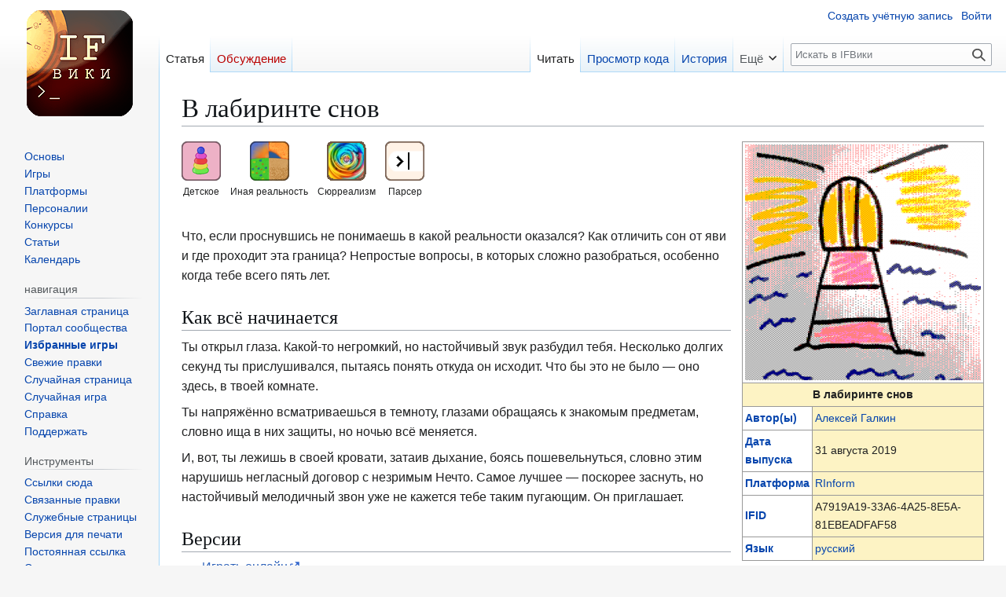

--- FILE ---
content_type: text/html; charset=UTF-8
request_url: https://ifwiki.ru/%D0%92_%D0%BB%D0%B0%D0%B1%D0%B8%D1%80%D0%B8%D0%BD%D1%82%D0%B5_%D1%81%D0%BD%D0%BE%D0%B2
body_size: 10236
content:
<!DOCTYPE html>
<html class="client-nojs" lang="ru" dir="ltr">
<head>
<meta charset="UTF-8">
<title>В лабиринте снов — IFВики</title>
<script>(function(){var className="client-js";var cookie=document.cookie.match(/(?:^|; )ifwikimwclientpreferences=([^;]+)/);if(cookie){cookie[1].split('%2C').forEach(function(pref){className=className.replace(new RegExp('(^| )'+pref.replace(/-clientpref-\w+$|[^\w-]+/g,'')+'-clientpref-\\w+( |$)'),'$1'+pref+'$2');});}document.documentElement.className=className;}());RLCONF={"wgBreakFrames":false,"wgSeparatorTransformTable":[",\t."," \t,"],"wgDigitTransformTable":["",""],"wgDefaultDateFormat":"dmy","wgMonthNames":["","январь","февраль","март","апрель","май","июнь","июль","август","сентябрь","октябрь","ноябрь","декабрь"],"wgRequestId":"842e0c4cc5149684c88e6999","wgCanonicalNamespace":"","wgCanonicalSpecialPageName":false,"wgNamespaceNumber":0,"wgPageName":"В_лабиринте_снов","wgTitle":"В лабиринте снов","wgCurRevisionId":33388,"wgRevisionId":33388,"wgArticleId":8562,"wgIsArticle":true,"wgIsRedirect":false,"wgAction":"view","wgUserName":null,"wgUserGroups":["*"],"wgCategories":["Игры на RInform","Игры 2019 года","Игры","Игры Парсерфеста 2019"],"wgPageViewLanguage":"ru","wgPageContentLanguage":"ru","wgPageContentModel":"wikitext","wgRelevantPageName":"В_лабиринте_снов","wgRelevantArticleId":8562,"wgIsProbablyEditable":false,"wgRelevantPageIsProbablyEditable":false,"wgRestrictionEdit":[],"wgRestrictionMove":[],"wgPageFormsTargetName":null,"wgPageFormsAutocompleteValues":[],"wgPageFormsAutocompleteOnAllChars":false,"wgPageFormsFieldProperties":[],"wgPageFormsCargoFields":[],"wgPageFormsDependentFields":[],"wgPageFormsCalendarValues":[],"wgPageFormsCalendarParams":[],"wgPageFormsCalendarHTML":null,"wgPageFormsGridValues":[],"wgPageFormsGridParams":[],"wgPageFormsContLangYes":null,"wgPageFormsContLangNo":null,"wgPageFormsContLangMonths":[],"wgPageFormsHeightForMinimizingInstances":800,"wgPageFormsDelayReload":false,"wgPageFormsShowOnSelect":[],"wgPageFormsScriptPath":"/extensions/PageForms","edgValues":[],"wgPageFormsEDSettings":null,"wgAmericanDates":false,"wgCiteReferencePreviewsActive":true,"wgMediaViewerOnClick":true,"wgMediaViewerEnabledByDefault":true,"wgMFDisplayWikibaseDescriptions":{"search":false,"watchlist":false,"tagline":false},"wgVisualEditor":{"pageLanguageCode":"ru","pageLanguageDir":"ltr","pageVariantFallbacks":"ru"},"wgPopupsFlags":0,"wgEditSubmitButtonLabelPublish":false};
RLSTATE={"site.styles":"ready","user.styles":"ready","user":"ready","user.options":"loading","skins.vector.styles.legacy":"ready","ext.visualEditor.desktopArticleTarget.noscript":"ready"};RLPAGEMODULES=["ext.smw.styles","smw.entityexaminer","site","mediawiki.page.ready","skins.vector.legacy.js","mmv.bootstrap","ext.visualEditor.desktopArticleTarget.init","ext.visualEditor.targetLoader","ext.popups","ext.smw.purge"];</script>
<script>(RLQ=window.RLQ||[]).push(function(){mw.loader.impl(function(){return["user.options@12s5i",function($,jQuery,require,module){mw.user.tokens.set({"patrolToken":"+\\","watchToken":"+\\","csrfToken":"+\\"});
}];});});</script>
<link rel="stylesheet" href="/load.php?lang=ru&amp;modules=ext.visualEditor.desktopArticleTarget.noscript%7Cskins.vector.styles.legacy&amp;only=styles&amp;skin=vector">
<script async="" src="/load.php?lang=ru&amp;modules=startup&amp;only=scripts&amp;raw=1&amp;skin=vector"></script>
<style>#mw-indicator-mw-helplink {display:none;}</style>
<meta name="ResourceLoaderDynamicStyles" content="">
<link rel="stylesheet" href="/load.php?lang=ru&amp;modules=site.styles&amp;only=styles&amp;skin=vector">
<meta name="generator" content="MediaWiki 1.43.3">
<meta name="robots" content="max-image-preview:standard">
<meta name="format-detection" content="telephone=no">
<meta name="msapplication-TileColor" content="#ffffff">
<meta name="msapplication-TileImage" content="/icons/ms-icon-144x144.png">
<meta name="theme-color" content="#ffffff">
<meta property="og:image" content="https://ifwiki.ru/files/Dreamslabirinth.png">
<meta property="og:image:width" content="1200">
<meta property="og:image:height" content="1200">
<meta property="og:image" content="https://ifwiki.ru/files/Dreamslabirinth.png">
<meta property="og:image:width" content="800">
<meta property="og:image:height" content="800">
<meta property="og:image:width" content="640">
<meta property="og:image:height" content="640">
<meta name="viewport" content="width=1120">
<link rel="apple-touch-icon" sizes="57x57" href="/icons/apple-icon-57x57.png">
<link rel="apple-touch-icon" sizes="60x60" href="/icons/apple-icon-60x60.png">
<link rel="apple-touch-icon" sizes="72x72" href="/icons/apple-icon-72x72.png">
<link rel="apple-touch-icon" sizes="76x76" href="/icons/apple-icon-76x76.png">
<link rel="apple-touch-icon" sizes="114x114" href="/icons/apple-icon-114x114.png">
<link rel="apple-touch-icon" sizes="120x120" href="/icons/apple-icon-120x120.png">
<link rel="apple-touch-icon" sizes="144x144" href="/icons/apple-icon-144x144.png">
<link rel="apple-touch-icon" sizes="152x152" href="/icons/apple-icon-152x152.png">
<link rel="apple-touch-icon" sizes="180x180" href="/icons/apple-icon-180x180.png">
<link rel="icon" type="image/png" sizes="192x192" href="/icons/android-icon-192x192.png">
<link rel="icon" type="image/png" sizes="32x32" href="/icons/favicon-32x32.png">
<link rel="icon" type="image/png" sizes="96x96" href="/icons/favicon-96x96.png">
<link rel="icon" type="image/png" sizes="16x16" href="/icons/favicon-16x16.png">
<link rel="manifest" href="/manifest.json">
<link rel="alternate" type="application/rdf+xml" title="В лабиринте снов" href="/index.php?title=%D0%A1%D0%BB%D1%83%D0%B6%D0%B5%D0%B1%D0%BD%D0%B0%D1%8F:ExportRDF&amp;xmlmime=rdf">
<link rel="search" type="application/opensearchdescription+xml" href="/rest.php/v1/search" title="IFВики (ru)">
<link rel="EditURI" type="application/rsd+xml" href="https://ifwiki.ru/api.php?action=rsd">
<link rel="license" href="https://creativecommons.org/licenses/by-nc/3.0/">
<link rel="alternate" type="application/atom+xml" title="IFВики — Atom-лента" href="/index.php?title=%D0%A1%D0%BB%D1%83%D0%B6%D0%B5%D0%B1%D0%BD%D0%B0%D1%8F:%D0%A1%D0%B2%D0%B5%D0%B6%D0%B8%D0%B5_%D0%BF%D1%80%D0%B0%D0%B2%D0%BA%D0%B8&amp;feed=atom">
</head>
<body class="skin-vector-legacy mediawiki ltr sitedir-ltr mw-hide-empty-elt ns-0 ns-subject page-В_лабиринте_снов rootpage-В_лабиринте_снов skin-vector action-view"><div id="mw-page-base" class="noprint"></div>
<div id="mw-head-base" class="noprint"></div>
<div id="content" class="mw-body" role="main">
	<a id="top"></a>
	<div id="siteNotice"></div>
	<div class="mw-indicators">
	<div id="mw-indicator-smw-entity-examiner" class="mw-indicator"><div class="smw-entity-examiner smw-indicator-vertical-bar-loader" data-subject="В_лабиринте_снов#0##" data-dir="ltr" data-uselang="" title="Running an examiner in the background"></div></div>
	</div>
	<h1 id="firstHeading" class="firstHeading mw-first-heading"><span class="mw-page-title-main">В лабиринте снов</span></h1>
	<div id="bodyContent" class="vector-body">
		<div id="siteSub" class="noprint">Материал из IFВики</div>
		<div id="contentSub"><div id="mw-content-subtitle"></div></div>
		<div id="contentSub2"></div>
		
		<div id="jump-to-nav"></div>
		<a class="mw-jump-link" href="#mw-head">Перейти к навигации</a>
		<a class="mw-jump-link" href="#searchInput">Перейти к поиску</a>
		<div id="mw-content-text" class="mw-body-content"><div class="mw-content-ltr mw-parser-output" lang="ru" dir="ltr"><table class="infobox" cellpadding="3" cellspacing="0">
<tbody><tr>
<th colspan="2" class="infoHeader"><span typeof="mw:File"><a href="/%D0%A4%D0%B0%D0%B9%D0%BB:Dreamslabirinth.png" class="mw-file-description"><img src="/files/thumb/Dreamslabirinth.png/300px-Dreamslabirinth.png" decoding="async" width="300" height="300" class="mw-file-element" srcset="/files/Dreamslabirinth.png 1.5x" data-file-width="360" data-file-height="360" /></a></span>
</th></tr>
<tr>
<td colspan="2" class="infoHeader"><b>В лабиринте снов</b>
</td></tr>
<tr style="display: none;">
<th><a href="/%D0%9A%D0%B0%D1%82%D0%B5%D0%B3%D0%BE%D1%80%D0%B8%D1%8F:%D0%9F%D0%B5%D1%80%D0%B5%D0%B2%D0%BE%D0%B4%D1%8B_%D0%B8%D0%B3%D1%80" title="Категория:Переводы игр">Перевод игры</a>
</th>
<td>
</td></tr>
<tr style="display: none;">
<th><a href="/%D0%9A%D0%B0%D1%82%D0%B5%D0%B3%D0%BE%D1%80%D0%B8%D1%8F:%D0%A1%D0%B5%D1%80%D0%B8%D0%B8_%D0%B8%D0%B3%D1%80" title="Категория:Серии игр">Серия игр</a>
</th>
<td>
</td></tr>
<tr style="">
<th><a href="/%D0%9A%D0%B0%D1%82%D0%B5%D0%B3%D0%BE%D1%80%D0%B8%D1%8F:%D0%9F%D0%B5%D1%80%D1%81%D0%BE%D0%BD%D0%B0%D0%BB%D0%B8%D0%B8" title="Категория:Персоналии">Автор(ы)</a>
</th>
<td><a href="/%D0%93%D0%B0%D0%BB%D0%BA%D0%B8%D0%BD,_%D0%90%D0%BB%D0%B5%D0%BA%D1%81%D0%B5%D0%B9" title="Галкин, Алексей">Алексей Галкин</a>
</td></tr>
<tr style="">
<th><a href="/%D0%A1%D0%B2%D0%BE%D0%B9%D1%81%D1%82%D0%B2%D0%BE:%D0%94%D0%B0%D1%82%D0%B0" title="Свойство:Дата"> Дата выпуска</a>
</th>
<td>31 августа 2019
</td></tr>
<tr style="">
<th><a href="/%D0%9A%D0%B0%D1%82%D0%B5%D0%B3%D0%BE%D1%80%D0%B8%D1%8F:%D0%9F%D0%BB%D0%B0%D1%82%D1%84%D0%BE%D1%80%D0%BC%D1%8B" title="Категория:Платформы">Платформа</a>
</th>
<td><a href="/RInform" title="RInform">RInform</a>
</td></tr>
<tr style="">
<th><a href="/IFID" class="mw-redirect" title="IFID">IFID</a>
</th>
<td>A7919A19-33A6-4A25-8E5A-81EBEADFAF58
</td></tr>
<tr>
<th><a href="/%D0%9A%D0%B0%D1%82%D0%B5%D0%B3%D0%BE%D1%80%D0%B8%D1%8F:%D0%98%D0%B3%D1%80%D1%8B_%D0%BF%D0%BE_%D1%8F%D0%B7%D1%8B%D0%BA%D0%B0%D0%BC" title="Категория:Игры по языкам">Язык</a>
</th>
<td><a href="/%D0%A0%D1%83%D1%81%D1%81%D0%BA%D0%B8%D0%B9" title="Русский">русский</a>
</td></tr>
<tr style="display: none;">
<th>Открытая лицензия
</th>
<td>
<pre>

</pre>
</td></tr></tbody></table>
<p class="mw-empty-elt">



 






</p>
 <div class="themeicon"><span typeof="mw:File"><a href="/%D0%A1%D0%BB%D1%83%D0%B6%D0%B5%D0%B1%D0%BD%D0%B0%D1%8F:SearchByProperty/%D0%A2%D0%B5%D0%BC%D0%B0/%D0%94%D0%B5%D1%82%D1%81%D0%BA%D0%BE%D0%B5" title="Детское"><img alt="Детское" src="/files/Theme_%D0%94%D0%B5%D1%82%D1%81%D0%BA%D0%BE%D0%B5.png" decoding="async" width="50" height="50" class="mw-file-element" data-file-width="50" data-file-height="50" /></a></span><br /><small>Детское</small></div> <div class="themeicon"><span typeof="mw:File"><a href="/%D0%A1%D0%BB%D1%83%D0%B6%D0%B5%D0%B1%D0%BD%D0%B0%D1%8F:SearchByProperty/%D0%A2%D0%B5%D0%BC%D0%B0/%D0%98%D0%BD%D0%B0%D1%8F_%D1%80%D0%B5%D0%B0%D0%BB%D1%8C%D0%BD%D0%BE%D1%81%D1%82%D1%8C" title="Иная реальность"><img alt="Иная реальность" src="/files/Theme_%D0%98%D0%BD%D0%B0%D1%8F_%D1%80%D0%B5%D0%B0%D0%BB%D1%8C%D0%BD%D0%BE%D1%81%D1%82%D1%8C.png" decoding="async" width="50" height="50" class="mw-file-element" data-file-width="50" data-file-height="50" /></a></span><br /><small>Иная реальность</small></div> <div class="themeicon"><span typeof="mw:File"><a href="/%D0%A1%D0%BB%D1%83%D0%B6%D0%B5%D0%B1%D0%BD%D0%B0%D1%8F:SearchByProperty/%D0%A2%D0%B5%D0%BC%D0%B0/%D0%A1%D1%8E%D1%80%D1%80%D0%B5%D0%B0%D0%BB%D0%B8%D0%B7%D0%BC" title="Сюрреализм"><img alt="Сюрреализм" src="/files/Theme_%D0%A1%D1%8E%D1%80%D1%80%D0%B5%D0%B0%D0%BB%D0%B8%D0%B7%D0%BC.png" decoding="async" width="50" height="50" class="mw-file-element" data-file-width="50" data-file-height="50" /></a></span><br /><small>Сюрреализм</small></div> <div class="themeicon"><span typeof="mw:File"><a href="/%D0%A1%D0%BB%D1%83%D0%B6%D0%B5%D0%B1%D0%BD%D0%B0%D1%8F:SearchByProperty/%D0%A2%D0%B5%D0%BC%D0%B0/%D0%9F%D0%B0%D1%80%D1%81%D0%B5%D1%80" title="Парсер"><img alt="Парсер" src="/files/Theme_%D0%9F%D0%B0%D1%80%D1%81%D0%B5%D1%80.png" decoding="async" width="50" height="50" class="mw-file-element" data-file-width="50" data-file-height="50" /></a></span><br /><small>Парсер</small></div>
<p class="mw-empty-elt">
</p>
<table class="mbox" style="width: 300px;color:#000;background-color: #fefefe;">
<tbody><tr>
<td width="136px" height="auto"><span class="metadata"><span typeof="mw:File"><a href="/%D0%A4%D0%B0%D0%B9%D0%BB:ParserfestLogo.png" class="mw-file-description"><img src="/files/ParserfestLogo.png" decoding="async" width="128" height="70" class="mw-file-element" data-file-width="128" data-file-height="70" /></a></span></span>
</td>
<td style="vertical-align: middle"><b>Участник&#160;<a href="/%D0%9F%D0%B0%D1%80%D1%81%D0%B5%D1%80%D1%84%D0%B5%D1%81%D1%82_2019" title="Парсерфест 2019">Парсерфеста 2019</a></b>
</td></tr></tbody></table>
<p><br />
Что, если проснувшись не понимаешь в какой реальности оказался? Как отличить сон от яви и где проходит эта граница? Непростые вопросы, в которых сложно разобраться, особенно когда тебе всего пять лет.
</p>
<h2><span id=".D0.9A.D0.B0.D0.BA_.D0.B2.D1.81.D1.91_.D0.BD.D0.B0.D1.87.D0.B8.D0.BD.D0.B0.D0.B5.D1.82.D1.81.D1.8F"></span><span class="mw-headline" id="Как_всё_начинается">Как всё начинается</span></h2>
<p>Ты открыл глаза. Какой-то негромкий, но настойчивый звук разбудил тебя. Несколько долгих секунд ты прислушивался, пытаясь понять откуда он исходит. Что бы это не было — оно здесь, в твоей комнате.
</p><p>Ты напряжённо всматриваешься в темноту, глазами обращаясь к знакомым предметам, словно ища в них защиты, но ночью всё меняется.
</p><p>И, вот, ты лежишь в своей кровати, затаив дыхание, боясь пошевельнуться, словно этим нарушишь негласный договор с незримым Нечто. Самое лучшее — поскорее заснуть, но настойчивый мелодичный звон уже не кажется тебе таким пугающим. Он приглашает.
</p>
<h2><span id=".D0.92.D0.B5.D1.80.D1.81.D0.B8.D0.B8"></span><span class="mw-headline" id="Версии">Версии</span></h2>
<ul><li><a rel="nofollow" class="external text" href="https://iplayif.com/?story=https%3A%2F%2Funbox.ifarchive.org%2F2p5t5jfgdx%2Fbin%2Flabyrinth.gblorb">Играть онлайн</a></li>
<li><a rel="nofollow" class="external text" href="https://ifarchive.org/if-archive/games/glulx/russian/labyrinth.zip">Файл игры (версия для Glulx)</a> для <a href="/%D0%9A%D0%B0%D1%82%D0%B5%D0%B3%D0%BE%D1%80%D0%B8%D1%8F:%D0%98%D0%BD%D1%82%D0%B5%D1%80%D0%BF%D1%80%D0%B5%D1%82%D0%B0%D1%82%D0%BE%D1%80%D1%8B_Glulx" title="Категория:Интерпретаторы Glulx">интерпретатора Glulx с поддержкой Blorb</a></li></ul>
<h2><span id=".D0.A1.D1.81.D1.8B.D0.BB.D0.BA.D0.B8"></span><span class="mw-headline" id="Ссылки">Ссылки</span></h2>
<ul><li><a rel="nofollow" class="external text" href="https://forum.ifiction.ru/viewtopic.php?pid=39112#p39112">Обсуждение игры на сайте iFiction.Ru</a></li>
<li><a rel="nofollow" class="external text" href="https://ifhub.club/2019/09/26/v-labirinte-snov-horosho-chto-ne-larsen.html">Рецензия</a> от <a href="/%D0%A6%D0%B5%D0%B9%D0%BA%D0%BE%D0%B2%D0%B5%D1%86,_%D0%9D%D0%B8%D0%BA%D0%B8%D1%82%D0%B0" title="Цейковец, Никита">Никиты Цейковца</a></li>
<li><a rel="nofollow" class="external text" href="http://dialas.ru/2019/10/12/%d0%bf%d0%be-%d1%81%d0%bb%d0%b5%d0%b4%d0%b0%d0%bc-%d0%bf%d0%b0%d1%80%d1%81%d0%b5%d1%80%d1%84%d0%b5%d1%81%d1%82%d0%b0/">Рецензия</a> от <a href="/%D0%93%D0%B0%D0%B4%D0%B6%D0%B8%D0%BC%D1%83%D1%80%D0%B0%D0%B4%D0%BE%D0%B2,_%D0%90%D0%BB%D0%B8%D0%BA" title="Гаджимурадов, Алик">Алика Гаджимурадова</a></li>
<li><a rel="nofollow" class="external text" href="https://blinovvi.blogspot.com/p/ifj3comp0parserfestgame1.html">Обзор</a> от <a href="/Zlobot" title="Zlobot">Zlobot'а</a></li>
<li><a rel="nofollow" class="external text" href="https://unbox.ifarchive.org/2p5t5jfgdx/solution.md">Минимальный набор команд, необходимый для прохождения игры (спойлеры!)</a></li></ul>
<!-- 
NewPP limit report
Cached time: 20260120105834
Cache expiry: 86400
Reduced expiry: false
Complications: []
[SMW] In‐text annotation parser time: 0.002 seconds
CPU time usage: 0.027 seconds
Real time usage: 0.032 seconds
Preprocessor visited node count: 557/1000000
Post‐expand include size: 16691/2097152 bytes
Template argument size: 840/2097152 bytes
Highest expansion depth: 18/100
Expensive parser function count: 4/100
Unstrip recursion depth: 0/20
Unstrip post‐expand size: 0/5000000 bytes
ExtLoops count: 0/100
-->
<!--
Transclusion expansion time report (%,ms,calls,template)
100.00%   14.059      1 -total
 93.83%   13.191      1 Шаблон:Game_info
 58.49%    8.223      1 Шаблон:Парсер?
 10.19%    1.432      4 Шаблон:Тема
  5.93%    0.833      1 Шаблон:Парсерфест
  3.12%    0.439      1 Шаблон:Коробочка
  3.03%    0.426      1 Шаблон:Лицензия
-->

<!-- Saved in parser cache with key ifwiki:pcache:idhash:8562-0!dateformat=default and timestamp 20260120105834 and revision id 33388. Rendering was triggered because: page-view
 -->
</div>
<div class="printfooter" data-nosnippet="">Источник — <a dir="ltr" href="https://ifwiki.ru/index.php?title=В_лабиринте_снов&amp;oldid=33388">https://ifwiki.ru/index.php?title=В_лабиринте_снов&amp;oldid=33388</a></div></div>
		<div id="catlinks" class="catlinks" data-mw="interface"><div id="mw-normal-catlinks" class="mw-normal-catlinks"><a href="/%D0%A1%D0%BB%D1%83%D0%B6%D0%B5%D0%B1%D0%BD%D0%B0%D1%8F:%D0%9A%D0%B0%D1%82%D0%B5%D0%B3%D0%BE%D1%80%D0%B8%D0%B8" title="Служебная:Категории">Категории</a>: <ul><li><a href="/%D0%9A%D0%B0%D1%82%D0%B5%D0%B3%D0%BE%D1%80%D0%B8%D1%8F:%D0%98%D0%B3%D1%80%D1%8B_%D0%BD%D0%B0_RInform" title="Категория:Игры на RInform">Игры на RInform</a></li><li><a href="/%D0%9A%D0%B0%D1%82%D0%B5%D0%B3%D0%BE%D1%80%D0%B8%D1%8F:%D0%98%D0%B3%D1%80%D1%8B_2019_%D0%B3%D0%BE%D0%B4%D0%B0" title="Категория:Игры 2019 года">Игры 2019 года</a></li><li><a href="/%D0%9A%D0%B0%D1%82%D0%B5%D0%B3%D0%BE%D1%80%D0%B8%D1%8F:%D0%98%D0%B3%D1%80%D1%8B" title="Категория:Игры">Игры</a></li><li><a href="/%D0%9A%D0%B0%D1%82%D0%B5%D0%B3%D0%BE%D1%80%D0%B8%D1%8F:%D0%98%D0%B3%D1%80%D1%8B_%D0%9F%D0%B0%D1%80%D1%81%D0%B5%D1%80%D1%84%D0%B5%D1%81%D1%82%D0%B0_2019" title="Категория:Игры Парсерфеста 2019">Игры Парсерфеста 2019</a></li></ul></div></div>
	</div>
</div>

<div id="mw-navigation">
	<h2>Навигация</h2>
	<div id="mw-head">
		
<nav id="p-personal" class="mw-portlet mw-portlet-personal vector-user-menu-legacy vector-menu" aria-labelledby="p-personal-label"  >
	<h3
		id="p-personal-label"
		
		class="vector-menu-heading "
	>
		<span class="vector-menu-heading-label">Персональные инструменты</span>
	</h3>
	<div class="vector-menu-content">
		
		<ul class="vector-menu-content-list">
			
			<li id="pt-createaccount" class="mw-list-item"><a href="/index.php?title=%D0%A1%D0%BB%D1%83%D0%B6%D0%B5%D0%B1%D0%BD%D0%B0%D1%8F:%D0%A1%D0%BE%D0%B7%D0%B4%D0%B0%D1%82%D1%8C_%D1%83%D1%87%D1%91%D1%82%D0%BD%D1%83%D1%8E_%D0%B7%D0%B0%D0%BF%D0%B8%D1%81%D1%8C&amp;returnto=%D0%92+%D0%BB%D0%B0%D0%B1%D0%B8%D1%80%D0%B8%D0%BD%D1%82%D0%B5+%D1%81%D0%BD%D0%BE%D0%B2" title="Мы предлагаем вам создать учётную запись и войти в систему, хотя это и не обязательно."><span>Создать учётную запись</span></a></li><li id="pt-login" class="mw-list-item"><a href="/index.php?title=%D0%A1%D0%BB%D1%83%D0%B6%D0%B5%D0%B1%D0%BD%D0%B0%D1%8F:%D0%92%D1%85%D0%BE%D0%B4&amp;returnto=%D0%92+%D0%BB%D0%B0%D0%B1%D0%B8%D1%80%D0%B8%D0%BD%D1%82%D0%B5+%D1%81%D0%BD%D0%BE%D0%B2" title="Здесь можно зарегистрироваться в системе, но это необязательно. [o]" accesskey="o"><span>Войти</span></a></li>
		</ul>
		
	</div>
</nav>

		<div id="left-navigation">
			
<nav id="p-namespaces" class="mw-portlet mw-portlet-namespaces vector-menu-tabs vector-menu-tabs-legacy vector-menu" aria-labelledby="p-namespaces-label"  >
	<h3
		id="p-namespaces-label"
		
		class="vector-menu-heading "
	>
		<span class="vector-menu-heading-label">Пространства имён</span>
	</h3>
	<div class="vector-menu-content">
		
		<ul class="vector-menu-content-list">
			
			<li id="ca-nstab-main" class="selected mw-list-item"><a href="/%D0%92_%D0%BB%D0%B0%D0%B1%D0%B8%D1%80%D0%B8%D0%BD%D1%82%D0%B5_%D1%81%D0%BD%D0%BE%D0%B2" title="Просмотреть контентную страницу [c]" accesskey="c"><span>Статья</span></a></li><li id="ca-talk" class="new mw-list-item"><a href="/index.php?title=%D0%9E%D0%B1%D1%81%D1%83%D0%B6%D0%B4%D0%B5%D0%BD%D0%B8%D0%B5:%D0%92_%D0%BB%D0%B0%D0%B1%D0%B8%D1%80%D0%B8%D0%BD%D1%82%D0%B5_%D1%81%D0%BD%D0%BE%D0%B2&amp;action=edit&amp;redlink=1" rel="discussion" class="new" title="Обсуждение основной страницы (страница не существует) [t]" accesskey="t"><span>Обсуждение</span></a></li>
		</ul>
		
	</div>
</nav>

			
<nav id="p-variants" class="mw-portlet mw-portlet-variants emptyPortlet vector-menu-dropdown vector-menu" aria-labelledby="p-variants-label"  >
	<input type="checkbox"
		id="p-variants-checkbox"
		role="button"
		aria-haspopup="true"
		data-event-name="ui.dropdown-p-variants"
		class="vector-menu-checkbox"
		aria-labelledby="p-variants-label"
	>
	<label
		id="p-variants-label"
		
		class="vector-menu-heading "
	>
		<span class="vector-menu-heading-label">русский</span>
	</label>
	<div class="vector-menu-content">
		
		<ul class="vector-menu-content-list">
			
			
		</ul>
		
	</div>
</nav>

		</div>
		<div id="right-navigation">
			
<nav id="p-views" class="mw-portlet mw-portlet-views vector-menu-tabs vector-menu-tabs-legacy vector-menu" aria-labelledby="p-views-label"  >
	<h3
		id="p-views-label"
		
		class="vector-menu-heading "
	>
		<span class="vector-menu-heading-label">Просмотры</span>
	</h3>
	<div class="vector-menu-content">
		
		<ul class="vector-menu-content-list">
			
			<li id="ca-view" class="selected mw-list-item"><a href="/%D0%92_%D0%BB%D0%B0%D0%B1%D0%B8%D1%80%D0%B8%D0%BD%D1%82%D0%B5_%D1%81%D0%BD%D0%BE%D0%B2"><span>Читать</span></a></li><li id="ca-viewsource" class="mw-list-item"><a href="/index.php?title=%D0%92_%D0%BB%D0%B0%D0%B1%D0%B8%D1%80%D0%B8%D0%BD%D1%82%D0%B5_%D1%81%D0%BD%D0%BE%D0%B2&amp;action=edit" title="Эта страница защищена от изменений.&#10;Вы можете посмотреть её исходный текст. [e]" accesskey="e"><span>Просмотр кода</span></a></li><li id="ca-history" class="mw-list-item"><a href="/index.php?title=%D0%92_%D0%BB%D0%B0%D0%B1%D0%B8%D1%80%D0%B8%D0%BD%D1%82%D0%B5_%D1%81%D0%BD%D0%BE%D0%B2&amp;action=history" title="Журнал изменений страницы [h]" accesskey="h"><span>История</span></a></li>
		</ul>
		
	</div>
</nav>

			
<nav id="p-cactions" class="mw-portlet mw-portlet-cactions vector-menu-dropdown vector-menu" aria-labelledby="p-cactions-label"  title="Больше возможностей" >
	<input type="checkbox"
		id="p-cactions-checkbox"
		role="button"
		aria-haspopup="true"
		data-event-name="ui.dropdown-p-cactions"
		class="vector-menu-checkbox"
		aria-labelledby="p-cactions-label"
	>
	<label
		id="p-cactions-label"
		
		class="vector-menu-heading "
	>
		<span class="vector-menu-heading-label">Ещё</span>
	</label>
	<div class="vector-menu-content">
		
		<ul class="vector-menu-content-list">
			
			<li id="ca-purge" class="is-disabled mw-list-item"><a href="/index.php?title=%D0%92_%D0%BB%D0%B0%D0%B1%D0%B8%D1%80%D0%B8%D0%BD%D1%82%D0%B5_%D1%81%D0%BD%D0%BE%D0%B2&amp;action=purge"><span>Обновить</span></a></li>
		</ul>
		
	</div>
</nav>

			
<div id="p-search" role="search" class="vector-search-box-vue  vector-search-box-show-thumbnail vector-search-box-auto-expand-width vector-search-box">
	<h3 >Поиск</h3>
	<form action="/index.php" id="searchform" class="vector-search-box-form">
		<div id="simpleSearch"
			class="vector-search-box-inner"
			 data-search-loc="header-navigation">
			<input class="vector-search-box-input"
				 type="search" name="search" placeholder="Искать в IFВики" aria-label="Искать в IFВики" autocapitalize="sentences" title="Искать в IFВики [f]" accesskey="f" id="searchInput"
			>
			<input type="hidden" name="title" value="Служебная:Поиск">
			<input id="mw-searchButton"
				 class="searchButton mw-fallbackSearchButton" type="submit" name="fulltext" title="Найти страницы, содержащие указанный текст" value="Найти">
			<input id="searchButton"
				 class="searchButton" type="submit" name="go" title="Перейти к странице, имеющей в точности такое название" value="Перейти">
		</div>
	</form>
</div>

		</div>
	</div>
	
<div id="mw-panel" class="vector-legacy-sidebar">
	<div id="p-logo" role="banner">
		<a class="mw-wiki-logo" href="/%D0%97%D0%B0%D0%B3%D0%BB%D0%B0%D0%B2%D0%BD%D0%B0%D1%8F_%D1%81%D1%82%D1%80%D0%B0%D0%BD%D0%B8%D1%86%D0%B0"
			title="Перейти на заглавную страницу"></a>
	</div>
	
<nav id="p-темы" class="mw-portlet mw-portlet-темы vector-menu-portal portal vector-menu" aria-labelledby="p-темы-label"  >
	<h3
		id="p-темы-label"
		
		class="vector-menu-heading "
	>
		<span class="vector-menu-heading-label">темы</span>
	</h3>
	<div class="vector-menu-content">
		
		<ul class="vector-menu-content-list">
			
			<li id="n-Основы" class="mw-list-item"><a href="/%D0%9A%D0%B0%D1%82%D0%B5%D0%B3%D0%BE%D1%80%D0%B8%D1%8F:%D0%9E%D1%81%D0%BD%D0%BE%D0%B2%D1%8B"><span>Основы</span></a></li><li id="n-Игры" class="mw-list-item"><a href="/%D0%9A%D0%B0%D1%82%D0%B5%D0%B3%D0%BE%D1%80%D0%B8%D1%8F:%D0%98%D0%B3%D1%80%D1%8B"><span>Игры</span></a></li><li id="n-Платформы" class="mw-list-item"><a href="/%D0%9A%D0%B0%D1%82%D0%B5%D0%B3%D0%BE%D1%80%D0%B8%D1%8F:%D0%9F%D0%BB%D0%B0%D1%82%D1%84%D0%BE%D1%80%D0%BC%D1%8B"><span>Платформы</span></a></li><li id="n-Персоналии" class="mw-list-item"><a href="/%D0%9A%D0%B0%D1%82%D0%B5%D0%B3%D0%BE%D1%80%D0%B8%D1%8F:%D0%9F%D0%B5%D1%80%D1%81%D0%BE%D0%BD%D0%B0%D0%BB%D0%B8%D0%B8"><span>Персоналии</span></a></li><li id="n-Конкурсы" class="mw-list-item"><a href="/%D0%9A%D0%B0%D1%82%D0%B5%D0%B3%D0%BE%D1%80%D0%B8%D1%8F:%D0%9A%D0%BE%D0%BD%D0%BA%D1%83%D1%80%D1%81%D1%8B"><span>Конкурсы</span></a></li><li id="n-Статьи" class="mw-list-item"><a href="/%D0%9A%D0%B0%D1%82%D0%B5%D0%B3%D0%BE%D1%80%D0%B8%D1%8F:%D0%A1%D1%82%D0%B0%D1%82%D1%8C%D0%B8"><span>Статьи</span></a></li><li id="n-Календарь" class="mw-list-item"><a href="/%D0%9A%D0%B0%D1%82%D0%B5%D0%B3%D0%BE%D1%80%D0%B8%D1%8F:%D0%9A%D0%B0%D0%BB%D0%B5%D0%BD%D0%B4%D0%B0%D1%80%D1%8C"><span>Календарь</span></a></li>
		</ul>
		
	</div>
</nav>

	
<nav id="p-навигация" class="mw-portlet mw-portlet-навигация vector-menu-portal portal vector-menu" aria-labelledby="p-навигация-label"  >
	<h3
		id="p-навигация-label"
		
		class="vector-menu-heading "
	>
		<span class="vector-menu-heading-label">навигация</span>
	</h3>
	<div class="vector-menu-content">
		
		<ul class="vector-menu-content-list">
			
			<li id="n-mainpage" class="mw-list-item"><a href="/%D0%97%D0%B0%D0%B3%D0%BB%D0%B0%D0%B2%D0%BD%D0%B0%D1%8F_%D1%81%D1%82%D1%80%D0%B0%D0%BD%D0%B8%D1%86%D0%B0" title="Перейти на заглавную страницу [z]" accesskey="z"><span>Заглавная страница</span></a></li><li id="n-portal" class="mw-list-item"><a href="/IF%D0%92%D0%B8%D0%BA%D0%B8:%D0%9F%D0%BE%D1%80%D1%82%D0%B0%D0%BB_%D1%81%D0%BE%D0%BE%D0%B1%D1%89%D0%B5%D1%81%D1%82%D0%B2%D0%B0" title="О проекте, о том, чем здесь можно заниматься, а также — где что находится"><span>Портал сообщества</span></a></li><li id="n-chosengames" class="mw-list-item"><a href="/%D0%98%D0%B7%D0%B1%D1%80%D0%B0%D0%BD%D0%BD%D1%8B%D0%B5_%D0%B8%D0%B3%D1%80%D1%8B"><span>Избранные игры</span></a></li><li id="n-recentchanges" class="mw-list-item"><a href="/%D0%A1%D0%BB%D1%83%D0%B6%D0%B5%D0%B1%D0%BD%D0%B0%D1%8F:%D0%A1%D0%B2%D0%B5%D0%B6%D0%B8%D0%B5_%D0%BF%D1%80%D0%B0%D0%B2%D0%BA%D0%B8" title="Список последних изменений [r]" accesskey="r"><span>Свежие правки</span></a></li><li id="n-randompage" class="mw-list-item"><a href="/%D0%A1%D0%BB%D1%83%D0%B6%D0%B5%D0%B1%D0%BD%D0%B0%D1%8F:%D0%A1%D0%BB%D1%83%D1%87%D0%B0%D0%B9%D0%BD%D0%B0%D1%8F_%D1%81%D1%82%D1%80%D0%B0%D0%BD%D0%B8%D1%86%D0%B0" title="Посмотреть случайно выбранную страницу [x]" accesskey="x"><span>Случайная страница</span></a></li><li id="n-Случайная-игра" class="mw-list-item"><a href="/%D0%A1%D0%BB%D1%83%D0%B6%D0%B5%D0%B1%D0%BD%D0%B0%D1%8F:RandomInCategory/%D0%98%D0%B3%D1%80%D1%8B"><span>Случайная игра</span></a></li><li id="n-help" class="mw-list-item"><a href="http://ifwiki.ru/%D0%A1%D0%BF%D1%80%D0%B0%D0%B2%D0%BA%D0%B0:%D0%A1%D0%BF%D1%80%D0%B0%D0%B2%D0%BA%D0%B0" rel="nofollow" title="Место расположения Справки"><span>Справка</span></a></li><li id="n-Поддержать" class="mw-list-item"><a href="/IF%D0%92%D0%B8%D0%BA%D0%B8:%D0%9F%D0%BE%D0%B6%D0%B5%D1%80%D1%82%D0%B2%D0%BE%D0%B2%D0%B0%D0%BD%D0%B8%D1%8F"><span>Поддержать</span></a></li>
		</ul>
		
	</div>
</nav>

<nav id="p-tb" class="mw-portlet mw-portlet-tb vector-menu-portal portal vector-menu" aria-labelledby="p-tb-label"  >
	<h3
		id="p-tb-label"
		
		class="vector-menu-heading "
	>
		<span class="vector-menu-heading-label">Инструменты</span>
	</h3>
	<div class="vector-menu-content">
		
		<ul class="vector-menu-content-list">
			
			<li id="t-whatlinkshere" class="mw-list-item"><a href="/%D0%A1%D0%BB%D1%83%D0%B6%D0%B5%D0%B1%D0%BD%D0%B0%D1%8F:%D0%A1%D1%81%D1%8B%D0%BB%D0%BA%D0%B8_%D1%81%D1%8E%D0%B4%D0%B0/%D0%92_%D0%BB%D0%B0%D0%B1%D0%B8%D1%80%D0%B8%D0%BD%D1%82%D0%B5_%D1%81%D0%BD%D0%BE%D0%B2" title="Список всех страниц, ссылающихся на данную [j]" accesskey="j"><span>Ссылки сюда</span></a></li><li id="t-recentchangeslinked" class="mw-list-item"><a href="/%D0%A1%D0%BB%D1%83%D0%B6%D0%B5%D0%B1%D0%BD%D0%B0%D1%8F:%D0%A1%D0%B2%D1%8F%D0%B7%D0%B0%D0%BD%D0%BD%D1%8B%D0%B5_%D0%BF%D1%80%D0%B0%D0%B2%D0%BA%D0%B8/%D0%92_%D0%BB%D0%B0%D0%B1%D0%B8%D1%80%D0%B8%D0%BD%D1%82%D0%B5_%D1%81%D0%BD%D0%BE%D0%B2" rel="nofollow" title="Последние изменения в страницах, на которые ссылается эта страница [k]" accesskey="k"><span>Связанные правки</span></a></li><li id="t-specialpages" class="mw-list-item"><a href="/%D0%A1%D0%BB%D1%83%D0%B6%D0%B5%D0%B1%D0%BD%D0%B0%D1%8F:%D0%A1%D0%BF%D0%B5%D1%86%D1%81%D1%82%D1%80%D0%B0%D0%BD%D0%B8%D1%86%D1%8B" title="Список служебных страниц [q]" accesskey="q"><span>Служебные страницы</span></a></li><li id="t-print" class="mw-list-item"><a href="javascript:print();" rel="alternate" title="Версия этой страницы для печати [p]" accesskey="p"><span>Версия для печати</span></a></li><li id="t-permalink" class="mw-list-item"><a href="/index.php?title=%D0%92_%D0%BB%D0%B0%D0%B1%D0%B8%D1%80%D0%B8%D0%BD%D1%82%D0%B5_%D1%81%D0%BD%D0%BE%D0%B2&amp;oldid=33388" title="Постоянная ссылка на эту версию страницы"><span>Постоянная ссылка</span></a></li><li id="t-info" class="mw-list-item"><a href="/index.php?title=%D0%92_%D0%BB%D0%B0%D0%B1%D0%B8%D1%80%D0%B8%D0%BD%D1%82%D0%B5_%D1%81%D0%BD%D0%BE%D0%B2&amp;action=info" title="Подробнее об этой странице"><span>Сведения о странице</span></a></li><li id="t-smwbrowselink" class="mw-list-item"><a href="/%D0%A1%D0%BB%D1%83%D0%B6%D0%B5%D0%B1%D0%BD%D0%B0%D1%8F:Browse/:В-5Fлабиринте-5Fснов" rel="search"><span>Узнать свойства</span></a></li>
		</ul>
		
	</div>
</nav>

	
</div>

</div>

<footer id="footer" class="mw-footer" >
	<ul id="footer-info">
	<li id="footer-info-lastmod"> Эта страница в последний раз была отредактирована 20 января 2026 в 10:58.</li>
	<li id="footer-info-copyright">Содержание доступно по лицензии <a class="external" rel="nofollow" href="https://creativecommons.org/licenses/by-nc/3.0/">Attribution-Noncommercial 3.0 Unported</a> (если не указано иное).</li>
</ul>

	<ul id="footer-places">
	<li id="footer-places-privacy"><a href="/IF%D0%92%D0%B8%D0%BA%D0%B8:%D0%9F%D0%BE%D0%BB%D0%B8%D1%82%D0%B8%D0%BA%D0%B0_%D0%BA%D0%BE%D0%BD%D1%84%D0%B8%D0%B4%D0%B5%D0%BD%D1%86%D0%B8%D0%B0%D0%BB%D1%8C%D0%BD%D0%BE%D1%81%D1%82%D0%B8">Политика конфиденциальности</a></li>
	<li id="footer-places-about"><a href="/IF%D0%92%D0%B8%D0%BA%D0%B8:%D0%9E%D0%BF%D0%B8%D1%81%D0%B0%D0%BD%D0%B8%D0%B5">О IFВики</a></li>
	<li id="footer-places-disclaimers"><a href="/IF%D0%92%D0%B8%D0%BA%D0%B8:%D0%9E%D1%82%D0%BA%D0%B0%D0%B7_%D0%BE%D1%82_%D0%BE%D1%82%D0%B2%D0%B5%D1%82%D1%81%D1%82%D0%B2%D0%B5%D0%BD%D0%BD%D0%BE%D1%81%D1%82%D0%B8">Отказ от ответственности</a></li>
	<li id="footer-places-mobileview"><a href="https://ifwiki.ru/index.php?title=%D0%92_%D0%BB%D0%B0%D0%B1%D0%B8%D1%80%D0%B8%D0%BD%D1%82%D0%B5_%D1%81%D0%BD%D0%BE%D0%B2&amp;mobileaction=toggle_view_mobile" class="noprint stopMobileRedirectToggle">Мобильная версия</a></li>
</ul>

	<ul id="footer-icons" class="noprint">
	<li id="footer-copyrightico"><a href="https://creativecommons.org/licenses/by-nc/3.0/" class="cdx-button cdx-button--fake-button cdx-button--size-large cdx-button--fake-button--enabled"><img src="https://i.creativecommons.org/l/by-nc/3.0/88x31.png" alt="Attribution-Noncommercial 3.0 Unported" width="88" height="31" loading="lazy"></a></li>
	<li id="footer-poweredbyico"><a href="https://www.mediawiki.org/" class="cdx-button cdx-button--fake-button cdx-button--size-large cdx-button--fake-button--enabled"><img src="/resources/assets/poweredby_mediawiki.svg" alt="Powered by MediaWiki" width="88" height="31" loading="lazy"></a></li>
	<li id="footer-poweredbysmwico"><a href="https://www.semantic-mediawiki.org/wiki/Semantic_MediaWiki" class="cdx-button cdx-button--fake-button cdx-button--size-large cdx-button--fake-button--enabled"><img src="/extensions/SemanticMediaWiki/res/smw/assets/logo_footer.svg" alt="Powered by Semantic MediaWiki" class="smw-footer" width="88" height="31" loading="lazy"></a></li>
</ul>

</footer>

<!-- Yandex.Metrika counter -->
<script type="text/javascript">
    (function (d, w, c) {
        (w[c] = w[c] || []).push(function() {
            try {
                w.yaCounter14659585 = new Ya.Metrika({
                    id:14659585,
                    clickmap:true,
                    trackLinks:true,
                    accurateTrackBounce:true
                });
            } catch(e) { }
        });

        var n = d.getElementsByTagName("script")[0],
            s = d.createElement("script"),
            f = function () { n.parentNode.insertBefore(s, n); };
        s.type = "text/javascript";
        s.async = true;
        s.src = "https://mc.yandex.ru/metrika/watch.js";

        if (w.opera == "[object Opera]") {
            d.addEventListener("DOMContentLoaded", f, false);
        } else { f(); }
    })(document, window, "yandex_metrika_callbacks");
</script>
<noscript><div><img src="https://mc.yandex.ru/watch/14659585" style="position:absolute; left:-9999px;" alt="" /></div></noscript>
<!-- /Yandex.Metrika counter -->
<script>(RLQ=window.RLQ||[]).push(function(){mw.config.set({"wgBackendResponseTime":147,"wgPageParseReport":{"smw":{"limitreport-intext-parsertime":0.002},"limitreport":{"cputime":"0.027","walltime":"0.032","ppvisitednodes":{"value":557,"limit":1000000},"postexpandincludesize":{"value":16691,"limit":2097152},"templateargumentsize":{"value":840,"limit":2097152},"expansiondepth":{"value":18,"limit":100},"expensivefunctioncount":{"value":4,"limit":100},"unstrip-depth":{"value":0,"limit":20},"unstrip-size":{"value":0,"limit":5000000},"timingprofile":["100.00%   14.059      1 -total"," 93.83%   13.191      1 Шаблон:Game_info"," 58.49%    8.223      1 Шаблон:Парсер?"," 10.19%    1.432      4 Шаблон:Тема","  5.93%    0.833      1 Шаблон:Парсерфест","  3.12%    0.439      1 Шаблон:Коробочка","  3.03%    0.426      1 Шаблон:Лицензия"]},"loops":{"limitreport-count-limited":{"value":0,"limit":100}},"cachereport":{"timestamp":"20260120105834","ttl":86400,"transientcontent":false}}});});</script>
</body>
</html>